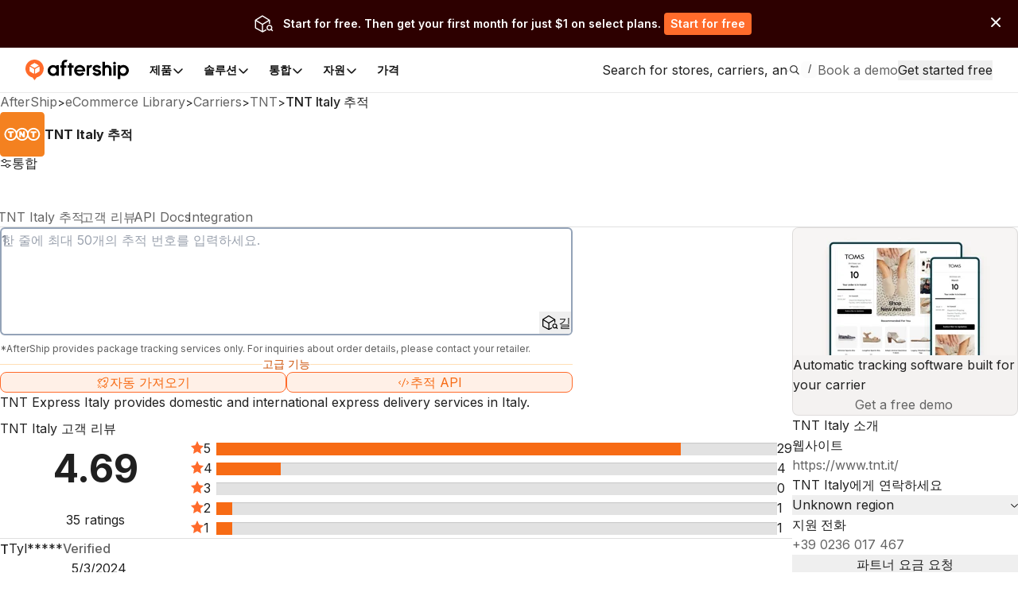

--- FILE ---
content_type: text/html;charset=utf-8
request_url: https://accounts.aftership.com/auth/realms/business/protocol/openid-connect/3p-cookies/step2.html
body_size: -224
content:
<!doctype html>
<html>
  <head>
    <meta charset="utf-8">
  </head>
  <body>
    <script type="module">
      // Check if the previously placed cookies exist to detect support for 3rd-party access.
      const hasAccess = document.cookie.includes("KEYCLOAK_3P_COOKIE");

      // If so, clear the cookies, so they can no longer be used.
      if (hasAccess) {
        document.cookie = "KEYCLOAK_3P_COOKIE_SAMESITE=; Max-Age=0";
        document.cookie = "KEYCLOAK_3P_COOKIE=; Max-Age=0";
      }

      // Signal 3rd-party access support to the page embedding this iframe.
      window.parent.postMessage(hasAccess ? "supported" : "unsupported", "*");
    </script>
  <script defer src="https://static.cloudflareinsights.com/beacon.min.js/vcd15cbe7772f49c399c6a5babf22c1241717689176015" integrity="sha512-ZpsOmlRQV6y907TI0dKBHq9Md29nnaEIPlkf84rnaERnq6zvWvPUqr2ft8M1aS28oN72PdrCzSjY4U6VaAw1EQ==" data-cf-beacon='{"rayId":"9c05aae6393e4afc","version":"2025.9.1","serverTiming":{"name":{"cfExtPri":true,"cfEdge":true,"cfOrigin":true,"cfL4":true,"cfSpeedBrain":true,"cfCacheStatus":true}},"token":"ae397bfcac0a4147a62670afcaefe9a2","b":1}' crossorigin="anonymous"></script>
</body>
</html>


--- FILE ---
content_type: image/svg+xml
request_url: https://assets.aftership.com/couriers/svg/tnt.svg
body_size: 526
content:
<?xml version="1.0" encoding="utf-8"?><!--Generator: Adobe Illustrator 18.1.1, SVG Export Plug-In . SVG Version: 6.00 Build 0)--><svg xmlns="http://www.w3.org/2000/svg" xmlns:xlink="http://www.w3.org/1999/xlink" id="Vector" width="512px" height="512px" x="0px" y="0px" enable-background="new 0 0 512 512" version="1.1" viewBox="0 0 512 512" xml:space="preserve"><path fill="#F48120" d="M512,472c0,22.1-17.9,40-40,40H40c-22.1,0-40-17.9-40-40V40C0,17.9,17.9,0,40,0h432c22.1,0,40,17.9,40,40
	V472z"/><path fill="#FFFFFF" fill-rule="evenodd" d="M385.3,181.6h-0.2c-27.9,0-52.3,15.9-65,38.8
	c-12.5-22.9-36.9-38.8-65-38.8h-1.8c-27.4,0.7-51.2,16.3-63.4,38.8c-12.5-22.9-37.2-38.8-65.3-38.8c-40.8,0.2-74.1,33.3-74.1,74.1
	c0,41,33.3,74.1,74.1,74.3c28.1,0,52.8-15.9,65.3-39c12.2,22.7,36,38.3,63.4,39h1.8c28.1,0,52.6-15.9,65-39c12.7,23.1,37.2,39,65,39
	h0.2c40.8,0,74.1-33.3,74.1-74.3C459.4,215,426.1,181.6,385.3,181.6z M180.9,258c-1.4,29.9-26.1,54.2-56.4,54.2
	c-31-0.2-56.2-25.4-56.2-56.4c0-30.8,25.2-56,56.2-56.2c30.4,0,55.1,24.3,56.4,54.2c-0.2,0.7-0.2,1.4-0.2,2
	C180.7,256.7,180.7,257.3,180.9,258z M311.2,258c-1.1,29.9-26.1,54.2-56.2,54.2h-1.8c-29.5-1.1-53.3-24.7-54.4-54.2v-4.3
	c1.1-29.5,24.9-53,54.4-54.2h1.8c30.1,0,55.1,24.3,56.2,54.2V258z M385.3,312.2h-0.2c-30.1-0.2-54.8-24.2-56-54.2v-4.3
	c1.1-29.9,25.8-53.9,56-54.2h0.2c31.1,0,56.2,25.4,56.2,56.2C441.5,286.8,416.4,312.2,385.3,312.2z" clip-rule="evenodd"/><polygon fill="#FFFFFF" fill-rule="evenodd" points="351.3,240.1 372.9,240.1 372.9,290 396.4,290 396.4,240.1 
	418.9,240.1 418.9,221.8 351.3,221.8 351.3,240.1 " clip-rule="evenodd"/><polygon fill="#FFFFFF" fill-rule="evenodd" points="264.3,253.7 253.2,238.5 240.7,221.8 220.8,221.8 
	220.8,290 240.7,290 240.7,258.5 253.2,275 264.3,290 285.4,290 285.4,221.8 264.3,221.8 264.3,253.7 " clip-rule="evenodd"/><polygon fill="#FFFFFF" fill-rule="evenodd" points="90.7,240.1 112,240.1 112,290 135.6,290 135.6,240.1 
	158.3,240.1 158.3,221.8 90.7,221.8 90.7,240.1 " clip-rule="evenodd"/></svg>